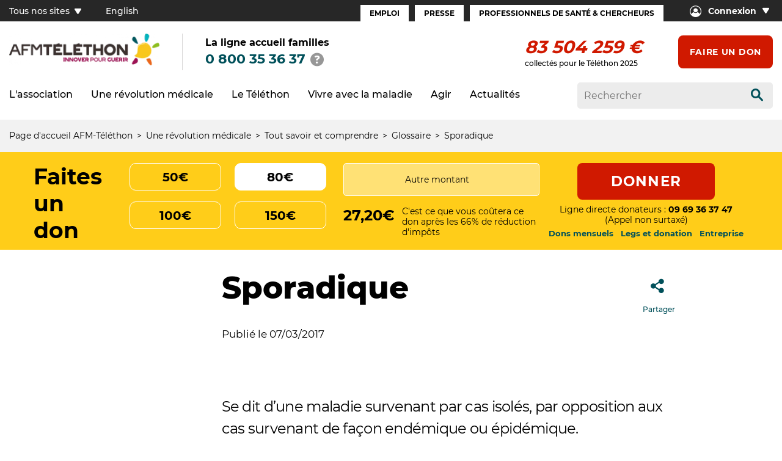

--- FILE ---
content_type: text/html; charset=UTF-8
request_url: https://www.afm-telethon.fr/fr/termes/sporadique
body_size: 9626
content:
<!DOCTYPE html><html lang="fr" dir="ltr" prefix="og: https://ogp.me/ns#"><head><meta charset="utf-8" />
<script>(function(w,d,s,l,i){w[l]=w[l]||[];w[l].push({'gtm.start':
new Date().getTime(),event:'gtm.js'});var f=d.getElementsByTagName(s)[0],
j=d.createElement(s),dl=l!='dataLayer'?'&amp;l='+l:'';j.async=true;j.src=
'https://www.googletagmanager.com/gtm.js?id='+i+dl;f.parentNode.insertBefore(j,f);
})(window,document,'script','dataLayer','GTM-PWQ6DH');
</script>
<meta name="description" content="Se dit d’une maladie survenant par cas isolés, par opposition aux cas survenant de façon endémique ou épidémique." />
<link rel="canonical" href="https://www.afm-telethon.fr/fr/termes/sporadique" />
<meta property="og:site_name" content="AFM Téléthon" />
<meta property="og:url" content="https://www.afm-telethon.fr/fr/termes/sporadique" />
<meta property="og:title" content="AFM Téléthon Sporadique" />
<meta property="og:description" content="Se dit d’une maladie survenant par cas isolés, par opposition aux cas survenant de façon endémique ou épidémique." />
<meta name="twitter:card" content="summary_large_image" />
<meta name="twitter:title" content="Sporadique" />
<meta name="MobileOptimized" content="width" />
<meta name="HandheldFriendly" content="true" />
<meta name="viewport" content="width=device-width, initial-scale=1.0" />
<link rel="icon" href="/themes/custom/afm_telethon_theme/favicon.ico" type="image/vnd.microsoft.icon" />
<link rel="alternate" hreflang="fr" href="https://www.afm-telethon.fr/fr/termes/sporadique" />
<title>Sporadique | AFM Téléthon</title><link rel="stylesheet" media="all" href="/sites/default/files/css/css_-bOSSEJFfdysLXxpJJ7T7fMPPDc3_X9CtIsSgmkBL5s.css?delta=0&amp;language=fr&amp;theme=afm_telethon_theme&amp;include=eJxFyLENwCAMBMCFEIyEHvGJkTCxsCmyfcpcebi0BidDnlVDqCyKsZJh494w8dL3Mcz8Tz7LTpvDhT3560EtDc4PiJkeDA" />
<link rel="stylesheet" media="all" href="/sites/default/files/css/css_7o9Lwk6eekPxAN8Bd_b9EzhUpXecly8UmGr_7El-3fU.css?delta=1&amp;language=fr&amp;theme=afm_telethon_theme&amp;include=eJxFyLENwCAMBMCFEIyEHvGJkTCxsCmyfcpcebi0BidDnlVDqCyKsZJh494w8dL3Mcz8Tz7LTpvDhT3560EtDc4PiJkeDA" />
</head><body class="glossary_term"><a href="#main-content" class="visually-hidden focusable">
      Aller au contenu principal
    </a><noscript><iframe src="https://www.googletagmanager.com/ns.html?id=GTM-PWQ6DH" height="0" width="0" style="display:none;visibility:hidden;"></iframe></noscript><div class="dialog-off-canvas-main-canvas" data-off-canvas-main-canvas><header role="banner"  data-main-entity="{&quot;type&quot;:&quot;glossary_term&quot;,&quot;date&quot;:1488902365,&quot;env&quot;:&quot;prod&quot;}" class="main-header"><div class="header-over-top"><div class="block-numero-vert"><div class="wrapper"><div class="title">  La ligne accueil familles </div><div class="phone-number"><a class="tel" href="tel:0 800 35 36 37">0 800 35 36 37</a><button class="infobulle" title="Afficher conditions tarifaires"><span class="icon-infobulle"></span></button><div class="md-tooltip"><p>Numéro vert - Service et appel gratuits quel que soit votre opérateur</p><div class="icon-close"></div></div></div></div></div></div><div class="header-top"><div class="container-large d-flex jcsb"><div class="header-top-left"><nav role="navigation" aria-labelledby="block-tousnossitesfr-menu" class="all-sites"  id="block-tousnossitesfr"><h2 class="visually-hidden" id="block-tousnossitesfr-menu" class="heading2">Tous nos sites (FR)</h2><button class="all-sites">
    Tous nos sites
    <span class="icon-arrow-bottom"></span></button><div class="mega-menu"><div class="container-large"><ul class="menu menu-level-0"><li><span>Téléthon</span><ul class="menu menu-level-1"><li><a  target="_blank" href="https://don.telethon.fr/"><picture><img loading="lazy" alt="logo le don en ligne" srcset="/sites/default/files/styles/gen/unstyle/171x_2fea5b1fac3ae9aa5014633e0830a1a4/4486_Telethon.FR_Vect.png?t=acd3USYD 1x,/sites/default/files/styles/gen/unstyle/342x_c3afce6940c08543f9f6605de99a75fc/4486_Telethon.FR_Vect.png?t=acd3USYD 2x" src="/sites/default/files/styles/gen/unstyle/d751713988987e9331980363e24189ce/4486_Telethon.FR_Vect.png?t=acd3USYD" /></picture></a></li><li><a  target="_blank" href="https://agir.telethon.fr/"><picture><img loading="lazy" alt="Logo Agir" srcset="/sites/default/files/styles/gen/unstyle/171x_2fea5b1fac3ae9aa5014633e0830a1a4/4472_LOgo%20agir.png?t=acd3USYD 1x,/sites/default/files/styles/gen/unstyle/342x_c3afce6940c08543f9f6605de99a75fc/4472_LOgo%20agir.png?t=acd3USYD 2x" src="/sites/default/files/styles/gen/unstyle/d751713988987e9331980363e24189ce/4472_LOgo%20agir.png?t=acd3USYD" /></picture></a></li><li><a  target="_blank" href="https://www.afm-telethon.fr/fr/liste-des-coordinations"><picture><img loading="lazy" alt="logo coordinations téléthon" srcset="/sites/default/files/styles/gen/unstyle/171x_2fea5b1fac3ae9aa5014633e0830a1a4/4476_LOgo%20coordination.png?t=acd3USYD 1x,/sites/default/files/styles/gen/unstyle/342x_c3afce6940c08543f9f6605de99a75fc/4476_LOgo%20coordination.png?t=acd3USYD 2x" src="/sites/default/files/styles/gen/unstyle/d751713988987e9331980363e24189ce/4476_LOgo%20coordination.png?t=acd3USYD" /></picture></a></li><li><a  target="_blank" href="/fr/1000-chercheurs-dans-les-ecoles"><picture><img loading="lazy" alt="logo téléthon des écoles" srcset="/sites/default/files/styles/gen/unstyle/171x_2fea5b1fac3ae9aa5014633e0830a1a4/4473_LOgo%20TLT_Ecoles.png?t=acd3USYD 1x,/sites/default/files/styles/gen/unstyle/342x_c3afce6940c08543f9f6605de99a75fc/4473_LOgo%20TLT_Ecoles.png?t=acd3USYD 2x" src="/sites/default/files/styles/gen/unstyle/d751713988987e9331980363e24189ce/4473_LOgo%20TLT_Ecoles.png?t=acd3USYD" /></picture></a></li><li><a  target="_blank" href="https://boutique.telethon.fr/"><picture><img loading="lazy" alt="logo boutique téléthon" srcset="/sites/default/files/styles/gen/unstyle/171x_2fea5b1fac3ae9aa5014633e0830a1a4/4487_LOgo%20Boutique2.png?t=acd3USYD 1x,/sites/default/files/styles/gen/unstyle/342x_c3afce6940c08543f9f6605de99a75fc/4487_LOgo%20Boutique2.png?t=acd3USYD 2x" src="/sites/default/files/styles/gen/unstyle/d751713988987e9331980363e24189ce/4487_LOgo%20Boutique2.png?t=acd3USYD" /></picture></a></li></ul></li><li><span>Recherche</span><ul class="menu menu-level-1"><li><a  target="_blank" href="https://www.genethon.fr/"><picture><img loading="lazy" alt="logo Généthon" srcset="/sites/default/files/styles/gen/unstyle/171x_2fea5b1fac3ae9aa5014633e0830a1a4/4478_G%C3%A9n%C3%A9thon_Q.png?t=acd3USYD 1x,/sites/default/files/styles/gen/unstyle/342x_c3afce6940c08543f9f6605de99a75fc/4478_G%C3%A9n%C3%A9thon_Q.png?t=acd3USYD 2x" src="/sites/default/files/styles/gen/unstyle/d751713988987e9331980363e24189ce/4478_G%C3%A9n%C3%A9thon_Q.png?t=acd3USYD" /></picture></a></li><li><a  target="_blank" href="https://www.istem.eu/"><picture><img loading="lazy" alt="logo istem" srcset="/sites/default/files/styles/gen/unstyle/171x_2fea5b1fac3ae9aa5014633e0830a1a4/4477_I-STEM_Q.png?t=acd3USYD 1x,/sites/default/files/styles/gen/unstyle/342x_c3afce6940c08543f9f6605de99a75fc/4477_I-STEM_Q.png?t=acd3USYD 2x" src="/sites/default/files/styles/gen/unstyle/d751713988987e9331980363e24189ce/4477_I-STEM_Q.png?t=acd3USYD" /></picture></a></li><li><a  target="_blank" href="https://www.institut-myologie.org/"><picture><img loading="lazy" alt="logo institut de myologie" srcset="/sites/default/files/styles/gen/unstyle/171x_2fea5b1fac3ae9aa5014633e0830a1a4/4492_Logo_AIM.png?t=acd3USYD 1x,/sites/default/files/styles/gen/unstyle/342x_c3afce6940c08543f9f6605de99a75fc/4492_Logo_AIM.png?t=acd3USYD 2x" src="/sites/default/files/styles/gen/unstyle/d751713988987e9331980363e24189ce/4492_Logo_AIM.png?t=acd3USYD" /></picture></a></li><li><a  target="_blank" href="https://www.institut-biotherapies.fr/"><picture><img loading="lazy" alt="logo Institut des biothérapies" srcset="/sites/default/files/styles/gen/unstyle/171x_2fea5b1fac3ae9aa5014633e0830a1a4/4481_IDB_Q.png?t=acd3USYD 1x,/sites/default/files/styles/gen/unstyle/342x_c3afce6940c08543f9f6605de99a75fc/4481_IDB_Q.png?t=acd3USYD 2x" src="/sites/default/files/styles/gen/unstyle/d751713988987e9331980363e24189ce/4481_IDB_Q.png?t=acd3USYD" /></picture></a></li><li><a  target="_blank" href="https://www.genosafe.com/fr/"><picture><img loading="lazy" alt="logo genosafe" srcset="/sites/default/files/styles/gen/unstyle/171x_2fea5b1fac3ae9aa5014633e0830a1a4/4506_logo-genosafe-1200px-1.png?t=acd3USYD 1x,/sites/default/files/styles/gen/unstyle/342x_c3afce6940c08543f9f6605de99a75fc/4506_logo-genosafe-1200px-1.png?t=acd3USYD 2x" src="/sites/default/files/styles/gen/unstyle/d751713988987e9331980363e24189ce/4506_logo-genosafe-1200px-1.png?t=acd3USYD" /></picture></a></li><li><a  target="_blank" href="https://www.myobase.org/"><picture><img loading="lazy" alt="logo myobase" srcset="/sites/default/files/styles/gen/unstyle/171x_2fea5b1fac3ae9aa5014633e0830a1a4/4489_Logo-Myobase.png?t=acd3USYD 1x,/sites/default/files/styles/gen/unstyle/342x_c3afce6940c08543f9f6605de99a75fc/4489_Logo-Myobase.png?t=acd3USYD 2x" src="/sites/default/files/styles/gen/unstyle/d751713988987e9331980363e24189ce/4489_Logo-Myobase.png?t=acd3USYD" /></picture></a></li></ul></li><li><span>Autres</span><ul class="menu menu-level-1"><li><a  target="_blank" href="https://www.afmproductions.fr/"><picture><img loading="lazy" alt="logo afm productions" srcset="/sites/default/files/styles/gen/unstyle/171x_2fea5b1fac3ae9aa5014633e0830a1a4/4485_LogoAFM_PROD-RVB.png?t=acd3USYD 1x,/sites/default/files/styles/gen/unstyle/342x_c3afce6940c08543f9f6605de99a75fc/4485_LogoAFM_PROD-RVB.png?t=acd3USYD 2x" src="/sites/default/files/styles/gen/unstyle/d751713988987e9331980363e24189ce/4485_LogoAFM_PROD-RVB.png?t=acd3USYD" /></picture></a></li><li><a  href="https://lemuscle.fr/"><picture><img loading="lazy" alt="lemuscle.fr , toutes les infos sur la semaine du muscle" srcset="/sites/default/files/styles/gen/unstyle/171x_2fea5b1fac3ae9aa5014633e0830a1a4/7029_Image_Nom-Muscle.fr_.png?t=acd3USYD 1x,/sites/default/files/styles/gen/unstyle/342x_c3afce6940c08543f9f6605de99a75fc/7029_Image_Nom-Muscle.fr_.png?t=acd3USYD 2x" src="/sites/default/files/styles/gen/unstyle/d751713988987e9331980363e24189ce/7029_Image_Nom-Muscle.fr_.png?t=acd3USYD" /></picture></a></li></ul></li></ul></div></div></nav><div id="block-language-selector"><ul><li><a href="/en">English</a></li><li><a href="/fr">Français</a></li></ul></div></div><div class="header-top-right"><nav role="navigation" aria-labelledby="block-espacesfr-menu"  id="block-espacesfr" class="menu-espaces"  id="block-espacesfr" class="menu-espaces"><h2 class="visually-hidden" id="block-espacesfr-menu" class="heading2">Espaces (FR)</h2><ul><li><a href="/fr/espace-emploi" data-drupal-link-system-path="node/3583">Emploi</a></li><li><a href="/fr/espace-presse" data-drupal-link-system-path="node/3584">Presse</a></li><li><a href="/fr/espace-professionnels-de-sante-et-chercheurs" data-drupal-link-system-path="node/3851">Professionnels de santé &amp; Chercheurs</a></li></ul></nav><nav role="navigation" aria-labelledby="block-seconnecter-menu"  id="block-seconnecter" class="se-connecter"   id="block-seconnecter" class="se-connecter"><button><span class="icon-login"></span><span class="text">Connexion</span><span class="icon-arrow-bottom"></span></button><ul><li><a href="https://espace-adherent.afm-telethon.fr/" target="_blank">Espace adhérent</a></li><li><a href="https://espace-donateur.afm-telethon.fr/" target="_blank">Espace donateur</a></li></ul></nav></div></div></div><div class="sticky-wrapper"><div class="sticky-element"><div class="header-main"><div class="container-large no-padding-mobile d-flex jcsb"><div class="header-main-left"><div class="mobile-wrapper"><div id="block-logo"><a href="https://www.afm-telethon.fr/fr" aria-label="logo afm-téléthon"><img loading="lazy" src="/sites/default/files/styles/webp/public/logo/AFM_TELETHON_Q.png.webp?itok=CM1KrGfb" width="500" height="106" alt="logo afm-téléthon" title="logo afm-téléthon" /></a></div><div class="block-numero-vert"><div class="wrapper"><div class="title">  La ligne accueil familles </div><div class="phone-number"><a class="tel" href="tel:0 800 35 36 37">0 800 35 36 37</a><button class="infobulle" title="Afficher conditions tarifaires"><span class="icon-infobulle"></span></button><div class="md-tooltip"><p>Numéro vert - Service et appel gratuits quel que soit votre opérateur</p><div class="icon-close"></div></div></div></div></div><div class="icon-search-wrapper"><button class="icon-search-header icon-search"></button></div><div class="burger-icon"><button id="mobile-menu"><span></span><span></span><span></span><span></span></button><span>Menu</span></div></div></div><div class="header-main-right"><div id="block-compteurdedons"><div class="js-afm-telethon-compteur"></div>

          collectés pour le Téléthon 2025
  
  </div><div id="block-faireundon"><div class="link"><a href="https://don.telethon.fr/?idm=30279&amp;ido=1082">Faire un don</a></div></div></div></div></div><div class="header-bottom"><div class="container-large d-flex jcsb"><div class="header-bottom-left row"><nav role="navigation" aria-labelledby="block-afm-telethon-theme-main-menu-menu" id ="block-afm-telethon-theme-main-menu" id="block-afm-telethon-theme-main-menu"><h2 class="visually-hidden" id="block-afm-telethon-theme-main-menu-menu" class="heading2">Navigation principale</h2><ul><li class="mega-menu-container"><div class="item-to-expand"><span>L&#039;association</span><div class="icon-arrow-menu"></div></div><div class="mega-menu"><div class="container-large no-padding-mobile"><ul><li><div class="mega-menu-item"><div class="item-to-expand"><a href="/fr/l-association/qui-sommes-nous" data-drupal-link-system-path="node/3757">Qui sommes-nous ?</a><div class="icon-arrow-menu"></div></div><ul><li class=""><a href="/fr/l-association/qui-sommes-nous/notre-histoire" data-drupal-link-system-path="node/3754">Notre histoire</a></li><li class=""><a href="/fr/l-association/qui-sommes-nous/nos-missions" data-drupal-link-system-path="node/3753">Nos missions</a></li><li class=""><a href="/fr/l-association/qui-sommes-nous/une-strategie-dinteret-general" data-drupal-link-system-path="node/3895">Une stratégie d&#039;intérêt général</a></li><li class=""><a href="/fr/l-association/qui-sommes-nous/nos-combats" data-drupal-link-system-path="node/3745">Nos combats</a></li><li class=""><a href="/fr/l-association/qui-sommes-nous/notre-organisation" data-drupal-link-system-path="node/3755">Notre organisation</a></li><li class=""><a href="/fr/l-association/qui-sommes-nous/nos-comptes" data-drupal-link-system-path="node/3746">Nos comptes</a></li></ul></div></li><li><div class="mega-menu-item"><div class="item-to-expand"><a href="/fr/l-association/nos-actions-pour-guerir" data-drupal-link-system-path="node/3768">Nos actions pour guérir</a><div class="icon-arrow-menu"></div></div><ul><li class=""><a href="/fr/l-association/nos-actions-pour-guerir/nos-labos" data-drupal-link-system-path="node/3744">Nos labos</a></li><li class=""><a href="/fr/l-association/nos-actions-pour-guerir/notre-soutien-la-recherche" data-drupal-link-system-path="node/3944">Notre soutien à la recherche</a></li><li class=""><a href="/fr/l-association/nos-actions-pour-guerir/notre-engagement-pour-linnovation" data-drupal-link-system-path="node/3841">Notre engagement pour l&#039;innovation</a></li><li class=""><a href="/fr/l-association/nos-actions-pour-guerir/les-essais-et-traitements-developpes-avec-notre-soutien" data-drupal-link-system-path="node/292">Les essais et traitements développés avec notre soutien</a></li></ul></div></li><li><div class="mega-menu-item"><div class="item-to-expand"><a href="/fr/l-association/nos-actions-pour-aider-les-malades" data-drupal-link-system-path="node/3769">Nos actions pour aider les malades</a><div class="icon-arrow-menu"></div></div><ul><li class=""><a href="/fr/l-association/nos-actions-pour-aider-les-malades/accompagner-les-malades-et-leurs-familles" data-drupal-link-system-path="node/3766">Accompagner les malades et les familles</a></li><li class=""><a href="/fr/l-association/nos-actions-pour-aider-les-malades/ameliorer-le-parcours-de-soins" data-drupal-link-system-path="node/3786">Améliorer le parcours de soins</a></li><li class=""><a href="/fr/l-association/nos-actions-pour-aider-les-malades/creer-des-solutions-innovantes" data-drupal-link-system-path="node/3787">Créer des solutions innovantes</a></li><li class=""><a href="/fr/l-association/nos-actions-pour-aider-les-malades/defendre-les-droits-des-malades" data-drupal-link-system-path="node/3758">Défendre les droits des malades</a></li><li class=""><a href="/fr/l-association/nos-actions-pour-aider-les-malades/agir-pour-les-maladies-rares" data-drupal-link-system-path="node/3764">Agir pour les maladies rares</a></li></ul></div></li></ul></div></div></li><li class="mega-menu-container"><div class="item-to-expand"><span>Une révolution médicale</span><div class="icon-arrow-menu"></div></div><div class="mega-menu"><div class="container-large no-padding-mobile"><ul><li><div class="mega-menu-item"><div class="item-to-expand"><a href="/fr/une-revolution-medicale/nos-victoires-contre-la-maladie" data-drupal-link-system-path="node/3772">Nos victoires contre la maladie</a><div class="icon-arrow-menu"></div></div><ul><li class=""><a href="/fr/une-revolution-medicale/nos-victoires-contre-la-maladie/des-traitements-qui-changent-la-vie" data-drupal-link-system-path="node/3765">Des traitements qui changent la vie</a></li><li class=""><a href="/fr/une-revolution-medicale/nos-victoires-contre-la-maladie/la-revolution-genetique" data-drupal-link-system-path="node/3767">La révolution génétique</a></li><li class=""><a href="/fr/une-revolution-medicale/nos-victoires-contre-la-maladie/la-revolution-des-biotherapies" data-drupal-link-system-path="node/3775">La révolution des biothérapies</a></li><li class=""><a href="/fr/une-revolution-medicale/nos-victoires-contre-la-maladie/la-revolution-de-la-bioproduction" data-drupal-link-system-path="node/3784">La révolution de la bioproduction</a></li><li class=""><a href="/fr/une-revolution-medicale/nos-victoires-contre-la-maladie/la-revolution-de-la-myologie" data-drupal-link-system-path="node/3892">La révolution de la myologie</a></li></ul></div></li><li><div class="mega-menu-item"><div class="item-to-expand"><a href="/fr/une-revolution-medicale/tout-savoir-et-comprendre" data-drupal-link-system-path="node/3771">Tout savoir et comprendre</a><div class="icon-arrow-menu"></div></div><ul><li class=""><a href="/fr/une-revolution-medicale/tout-savoir-et-comprendre/glossaire" data-drupal-link-system-path="node/3849">Glossaire</a></li><li class=""><a href="/fr/une-revolution-medicale/tout-savoir-et-comprendre/le-chemin-du-medicament" data-drupal-link-system-path="node/3785">Le chemin du médicament</a></li><li class=""><a href="/fr/une-revolution-medicale/tout-savoir-et-comprendre/la-science-expliquee-en-1-minute-chrono" data-drupal-link-system-path="node/4633">1 minute pour comprendre</a></li><li class=""><a href="/fr/actualites/les-revisions-musclees-de-lete" data-drupal-link-system-path="node/4056">Les étonnants secrets du muscle</a></li><li class=""><a href="/fr/une-revolution-medicale/tout-savoir-et-comprendre/popscience-la-science-expliquee-par-la-pop" data-drupal-link-system-path="node/4209">PopScience : la science expliquée par la pop culture</a></li></ul></div></li></ul></div></div></li><li class="mega-menu-container"><div class="item-to-expand"><span>Le Téléthon</span><div class="icon-arrow-menu"></div></div><div class="mega-menu"><div class="container-large no-padding-mobile"><ul><li><div class="mega-menu-item"><div class="item-to-expand"><a href="/fr/le-telethon/le-telethon-cest-quoi" data-drupal-link-system-path="node/3759">Le Téléthon, c&#039;est quoi ?</a><div class="icon-arrow-menu"></div></div><ul><li class=""><a href="/fr/le-telethon/le-telethon-c-est-quoi/lhistoire-du-telethon" data-drupal-link-system-path="node/3751">L&#039;histoire du Téléthon</a></li><li class=""><a href="/fr/le-telethon/le-telethon-c-est-quoi/lemission-tele" data-drupal-link-system-path="node/3760">L&#039;émission télé</a></li><li class=""><a href="/fr/le-telethon/le-telethon-c-est-quoi/une-mobilisation-populaire" data-drupal-link-system-path="node/3762">La mobilisation populaire</a></li></ul></div></li><li><div class="mega-menu-item"><div class="item-to-expand"><a href="/fr/evenement-telethon" data-drupal-link-system-path="node/4131">Le Téléthon 2025</a></div></div></li></ul></div></div></li><li class="mega-menu-container"><div class="item-to-expand"><span>Vivre avec la maladie</span><div class="icon-arrow-menu"></div></div><div class="mega-menu"><div class="container-large no-padding-mobile"><ul><li><div class="mega-menu-item"><div class="item-to-expand"><a href="/fr/vivre-avec-la-maladie/je-minforme-sur-les-maladies" data-drupal-link-system-path="node/3773">Je m&#039;informe sur les maladies</a><div class="icon-arrow-menu"></div></div><ul><li class=""><a href="/fr/vivre-avec-la-maladie/je-m-informe-sur-les-maladies/trouver-ma-maladie-neuromusculaire" data-drupal-link-system-path="node/3783">Trouver ma maladie neuromusculaire</a></li><li class=""><a href="/fr/vivre-avec-la-maladie/je-m-informe-sur-les-maladies/sinformer-sur-les-maladies-rares" data-drupal-link-system-path="node/3907">S&#039;informer sur les maladies rares</a></li><li class=""><a href="/fr/vivre-avec-la-maladie/je-m-informe-sur-les-maladies/comprendre-les-maladies-genetiques" data-drupal-link-system-path="node/3916">Comprendre les maladies génétiques</a></li><li class=""><a href="/fr/vivre-avec-la-maladie/je-m-informe-sur-les-maladies/combattre-la-maladie-avec-lafm-telethon" data-drupal-link-system-path="node/3756">Combattre avec l&#039;AFM-Téléthon</a></li></ul></div></li><li><div class="mega-menu-item"><div class="item-to-expand"><a href="/fr/vivre-avec-la-maladie/mon-parcours-de-soins" data-drupal-link-system-path="node/3774">Mon parcours de soins</a><div class="icon-arrow-menu"></div></div><ul><li class=""><a href="/fr/vivre-avec-la-maladie/mon-parcours-de-soins/le-diagnostic-des-maladies-neuromusculaires" data-drupal-link-system-path="node/3562">Le diagnostic</a></li><li class=""><a href="/fr/vivre-avec-la-maladie/mon-parcours-de-soins/les-soins" data-drupal-link-system-path="node/3924">Les soins</a></li><li class=""><a href="/fr/vivre-avec-la-maladie/mon-parcours-de-soins/les-medicaments" data-drupal-link-system-path="node/3919">Les médicaments</a></li><li class=""><a href="/fr/vivre-avec-la-maladie/mon-parcours-de-soins/les-essais-cliniques-en-pratique" data-drupal-link-system-path="node/3570">Les essais en pratique</a></li><li class=""><a href="/fr/vivre-avec-la-maladie/mon-parcours-de-soins/la-liste-des-essais" data-drupal-link-system-path="node/3593">La liste des essais </a></li></ul></div></li><li><div class="mega-menu-item"><div class="item-to-expand"><a href="/fr/vivre-avec-la-maladie/lafm-telethon-maccompagne" data-drupal-link-system-path="node/3776">L&#039;AFM-Téléthon m&#039;accompagne</a><div class="icon-arrow-menu"></div></div><ul><li class=""><a href="/fr/vivre-avec-la-maladie/l-afm-telethon-m-accompagne/la-ligne-accueil-familles" data-drupal-link-system-path="node/3888">La ligne accueil familles</a></li><li class=""><a href="/fr/vivre-avec-la-maladie/l-afm-telethon-m-accompagne/etre-accompagne-par-des-professionnels" data-drupal-link-system-path="node/3748">Être accompagné par des professionnels</a></li><li class=""><a href="/fr/vivre-avec-la-maladie/l-afm-telethon-m-accompagne/etre-en-contact-avec-dautres-familles" data-drupal-link-system-path="node/3752">Être en contact avec d&#039;autres familles</a></li><li class=""><a href="/fr/afmtelethonpresdechezmoi" data-drupal-link-system-path="node/3761">L&#039;AFM-Téléthon près de chez moi</a></li></ul></div></li><li><div class="mega-menu-item"><div class="item-to-expand"><a href="/fr/vivre-avec-la-maladie/des-solutions-pour-mon-quotidien" data-drupal-link-system-path="node/3777">Des solutions pour mon quotidien</a><div class="icon-arrow-menu"></div></div><ul><li class=""><a href="/fr/vivre-avec-la-maladie/des-solutions-pour-mon-quotidien/les-aides-au-quotidien-humaines-et" data-drupal-link-system-path="node/5570">Les aides humaines et animalières</a></li><li class=""><a href="/fr/vivre-avec-la-maladie/des-solutions-pour-mon-quotidien/les-aides-techniques" data-drupal-link-system-path="node/3545">Les aides techniques</a></li><li class=""><a href="/fr/repit" data-drupal-link-system-path="node/3908">Les lieux d&#039;accueil et de répit</a></li><li class=""><a href="/fr/vivre-avec-la-maladie/des-solutions-pour-mon-quotidien/devenir-parents-et-si-cetait-vous" data-drupal-link-system-path="node/3934">Devenir parent, et si c&#039;était vous ?</a></li><li class=""><a href="/fr/vivre-avec-la-maladie/des-solutions-pour-mon-quotidien/scolariser-son-enfant" data-drupal-link-system-path="node/3532">La scolarité</a></li></ul></div></li><li><div class="mega-menu-item"><div class="item-to-expand"><a href="/fr/vivre-avec-la-maladie/lentrepot-de-donnees-de-sante" data-drupal-link-system-path="node/4837">L&#039;entrepôt de données de santé</a><div class="icon-arrow-menu"></div></div><ul><li class=""><a href="/fr/vivre-avec-la-maladie/l-entrepot-de-donnees-de-sante/un-entrepot-de-donnees-de-sante-cest-quoi" data-drupal-link-system-path="node/4766">Un entrepôt de données de santé, c&#039;est quoi ?</a></li><li class=""><a href="/fr/vivre-avec-la-maladie/l-entrepot-de-donnees-de-sante/la-collecte-de-donnees-sur-les-calpainopathies" data-drupal-link-system-path="node/5495">La collecte de données sur les calpaïnopathies</a></li><li class=""><a href="/fr/vivre-avec-la-maladie/l-entrepot-de-donnees-de-sante/la-collecte-de-donnees-sur-les" data-drupal-link-system-path="node/5496">La collecte de données sur les cardiomyopathies</a></li><li class=""><a href="/fr/vivre-avec-la-maladie/l-entrepot-de-donnees-de-sante/la-collecte-de-donnees-sur-les-0" data-drupal-link-system-path="node/5497">La collecte de données sur les sarcoglycanopathies</a></li><li class=""><a href="/fr/vivre-avec-la-maladie/l-entrepot-de-donnees-de-sante/duchenne-becker-le-registre-francais-des" data-drupal-link-system-path="node/5603">Duchenne, Becker : le registre français des dystrophinopathies DYS</a></li></ul></div></li></ul></div></div></li><li class="mega-menu-container"><div class="item-to-expand"><span>Agir</span><div class="icon-arrow-menu"></div></div><div class="mega-menu"><div class="container-large no-padding-mobile"><ul><li><div class="mega-menu-item"><div class="item-to-expand"><a href="/fr/agir/je-donne" data-drupal-link-system-path="node/3779">Je donne</a><div class="icon-arrow-menu"></div></div><ul><li class=""><a href="/fr/agir/je-donne/faire-un-don" data-drupal-link-system-path="node/3844">Faire un don</a></li><li class=""><a href="/fr/agir/je-donne/beneficier-de-reductions-dimpots" data-drupal-link-system-path="node/3852">Bénéficier de réductions d&#039;impôts</a></li><li class=""><a href="/fr/agir/je-donne/transmettre-son-patrimoine" data-drupal-link-system-path="node/3856">Transmettre son patrimoine</a></li></ul></div></li><li><div class="mega-menu-item"><div class="item-to-expand"><a href="/fr/agir/je-deviens-benevole" data-drupal-link-system-path="node/3780">Je deviens bénévole</a><div class="icon-arrow-menu"></div></div><ul><li class=""><a href="/fr/agir/je-deviens-benevole/je-veux-participer-au-telethon" data-drupal-link-system-path="node/3865">Je veux participer au Téléthon</a></li><li class=""><a href="/fr/agir/je-deviens-benevole/je-cree-une-page-de-collecte-pour-le-telethon" data-drupal-link-system-path="node/322">Je crée une page de collecte</a></li><li class=""><a href="/fr/agir/je-deviens-benevole/je-veux-agir-avec-les-malades-et-les-familles" data-drupal-link-system-path="node/3859">Je veux agir avec les malades et les familles</a></li><li class=""><a href="/fr/agir/je-deviens-benevole/jagis-sur-le-web-et-les-reseaux-sociaux" data-drupal-link-system-path="node/3870">J&#039;agis sur le web et les réseaux sociaux</a></li><li class=""><a href="/fr/agir/je-deviens-benevole/je-decouvre-les-offres-de-benevolat" data-drupal-link-system-path="node/3890">Je découvre les offres de bénévolat</a></li><li class=""><a href="/fr/agir/je-deviens-benevole/je-propose-mes-competences" data-drupal-link-system-path="node/3902">Je propose mes compétences</a></li></ul></div></li><li><div class="mega-menu-item"><div class="item-to-expand"><a href="/fr/adherer" data-drupal-link-system-path="node/3842">J&#039;adhère à l&#039;AFM-Téléthon</a></div></div></li><li><div class="mega-menu-item"><div class="item-to-expand"><a href="/fr/agir/mon-organisation-devient-partenaire" data-drupal-link-system-path="node/3781">Mon organisation devient partenaire</a><div class="icon-arrow-menu"></div></div><ul><li class=""><a href="/fr/agir/mon-organisation-devient-partenaire/devenir-partenaire" title="Entreprises, découvrez comment devenir partenaire / mécène du Téléthon." data-drupal-link-system-path="node/3952">Devenir partenaire du Téléthon</a></li><li class=""><a href="/fr/agir/mon-organisation-devient-partenaire/nos-partenaires" data-drupal-link-system-path="node/301">Ils nous soutiennent</a></li></ul></div></li></ul></div></div></li><li class="mega-menu-container"><div class="item-to-expand"><span>Actualités</span><div class="icon-arrow-menu"></div></div><div class="mega-menu"><div class="container-large no-padding-mobile"><ul><li><div class="mega-menu-item"><div class="item-to-expand"><a href="/fr/actualites/les-dernieres-actualites-de-lafm-telethon" data-drupal-link-system-path="node/3782">Toutes les actus de l&#039;AFM-Téléthon</a><div class="icon-arrow-menu"></div></div><ul><li class=""><a href="/fr/actualites/toutes-les-actus-de-l-afm-telethon/toutes-les-actualites" data-drupal-link-system-path="node/3586">Nos actualités</a></li><li class=""><a href="/fr/actualites/toutes-les-actus-de-l-afm-telethon/nos-evenements" data-drupal-link-system-path="node/3873">Nos événements</a></li><li class=""><a href="/fr/actualites/toutes-les-actus-de-l-afm-telethon/les-campagnes-de-mobilisation-la-une" data-drupal-link-system-path="node/3587">Les campagnes de mobilisation à la Une</a></li></ul></div></li><li><div class="mega-menu-item"><div class="item-to-expand"><a href="/fr/actualites/je-consulte-la-documentation" data-drupal-link-system-path="node/3778">Nos publications</a><div class="icon-arrow-menu"></div></div><ul><li class=""><a href="/fr/avancees" data-drupal-link-system-path="node/3898">Les avancées de la recherche</a></li><li class=""><a href="/fr/actualites/nos-publications/le-magazine-vlm" data-drupal-link-system-path="node/323">Le magazine VLM</a></li><li class=""><a href="/fr/actualites/nos-publications/les-essais-en-cours-ou-en-preparation-en-france-et-dans-le-monde" data-drupal-link-system-path="node/3957">Les essais en cours en France et dans le monde</a></li><li class=""><a href="/fr/actualites/nos-publications/les-fiches-aides-techniques" data-drupal-link-system-path="node/421">Les fiches aides techniques</a></li><li class=""><a href="/fr/reperes" data-drupal-link-system-path="node/3911">Les repères Savoir &amp; Comprendre</a></li><li class=""><a href="/fr/actualites/nos-publications/les-cahiers-de-myologie" data-drupal-link-system-path="node/3914">Les cahiers de myologie</a></li><li class=""><a href="/fr/actualites/nos-publications/myobase" data-drupal-link-system-path="node/3917">Myobase</a></li><li class=""><a href="/fr/actualites/nos-publications/les-ressources-pedagogiques" data-drupal-link-system-path="node/4510">Ressources pédagogiques</a></li></ul></div></li></ul></div></div></li></ul></nav></div><div class="header-bottom-right"><div class="header-search"><form action="/fr/recherche" method="get"><input type="text" name="key" id="global-search-input" placeholder="Rechercher"/><button for="global-search-input"><span class="icon-search"></span><div class="sr-only">Rechercher</div></button></form></div></div></div></div></div></div></header><main role="main"><a id="main-content" tabindex="-1"></a><div class="layout-content"><div data-drupal-messages-fallback class="hidden"></div><div id="block-afm-telethon-theme-content"><div><nav role="navigation" class="breadcrumb" aria-labelledby="system-breadcrumb"><div class="container-large"><h2 id="system-breadcrumb" class="visually-hidden">Fil d'Ariane</h2><ol itemscope itemtype="https://schema.org/BreadcrumbList"><li itemprop="itemListElement" itemscope itemtype="https://schema.org/ListItem"><a itemprop="item" href="/fr"><span itemprop="name">Page d&#039;accueil AFM-Téléthon</span></a><meta itemprop="position" content="1" /></li><li itemprop="itemListElement" itemscope itemtype="https://schema.org/ListItem"><div itemprop="item"><span itemprop="name">Une révolution médicale</span><meta itemprop="position" content="2" /></div></li><li itemprop="itemListElement" itemscope itemtype="https://schema.org/ListItem"><a itemprop="item" href="/fr/une-revolution-medicale/tout-savoir-et-comprendre"><span itemprop="name">Tout savoir et comprendre</span></a><meta itemprop="position" content="3" /></li><li itemprop="itemListElement" itemscope itemtype="https://schema.org/ListItem"><a itemprop="item" href="/fr/une-revolution-medicale/tout-savoir-et-comprendre/glossaire"><span itemprop="name">Glossaire</span></a><meta itemprop="position" content="4" /></li><li itemprop="itemListElement" itemscope itemtype="https://schema.org/ListItem"><div itemprop="item"><span itemprop="name">Sporadique</span><meta itemprop="position" content="5" /></div></li></ol></div></nav></div><article class="inner-page-full"><div class="donation-form-wrapper "><div class="donation-form-wrapper horizontal"><form id="donation-form" action="https://don.telethon.fr?idm=30279&amp;ido=1080" method="get" class="donation-form sticky-element"><div><div id="donation-form-title" class="title-2">Faites un don</div><div role="radiogroup" aria-labelledby="donation-form-title"><div><input id="donation-form-value-50" type="radio" name="montant_option" value="50" ><label for="donation-form-value-50">50€</label></div><div><input id="donation-form-value-80" type="radio" name="montant_option" value="80" checked=checked><label for="donation-form-value-80">80€</label></div><div><input id="donation-form-value-100" type="radio" name="montant_option" value="100" ><label for="donation-form-value-100">100€</label></div><div><input id="donation-form-value-150" type="radio" name="montant_option" value="150" ><label for="donation-form-value-150">150€</label></div></div><div class="amount"><div class="other-amount"><input id="donation-form-other-amount" type="number" name="autre_montant" placeholder="Autre montant" value=""/><label for="donation-form-other-amount">Autre montant</label></div><div class="amount-after-tax d-flex jcsb"><div id="donation-form-tax-reduction-value"></div><div>C&#039;est ce que vous coûtera ce don après les 66% de réduction d&#039;impôts</div></div></div><div class="last"><button class="btn-primary" type="submit">Donner</button><div class="phone"><p>Ligne directe donateurs : <a href="tel:0969363747">09 69 36 37 47</a> (Appel non surtaxé)</p></div><div class="links d-flex jcsb"><a href="https://don-regulier.afm-telethon.fr/?_ga=2.4684211.1032998795.1643020667-1001113349.1643020667">Dons mensuels</a><a href="/fr/agir/je-donne/transmettre-son-patrimoine">Legs et donation</a><a href="https://don.telethon.fr/entreprise/">Entreprise</a></div></div><input data-field-amount type="hidden" name="amount"></div></form></div></div><div class="container-large"><div class="row d-flex"><div class="inner-page-summary"></div><div class="inner-page-content"><header><div class="header-content"><h1 class="heading1"><span>Sporadique</span></h1><div class="shariff-wrapper accordion"><button class="share-button heading-accordion" aria-expanded="false" aria-controls="share-content" data-social-share-nav-api="{&quot;title&quot;:&quot;Sporadique&quot;,&quot;text&quot;:&quot;Sporadique https:\/\/www.afm-telethon.fr\/fr\/termes\/sporadique&quot;}"><div class="icon-share"></div>
    Partager
  </button><div class="share-content accordion-panel" id="share-content"><ul><li class="shariff-button"><a  rel="no-follow" class="icon-facebook" aria-label="Partager sur Facebook" title="Partager sur Facebook" href="https://www.facebook.com/sharer/sharer.php?u=https%3A//www.afm-telethon.fr/fr/termes/sporadique" target="_blank"></a></li><li class="shariff-button"><a  rel="no-follow" class="icon-twitter" aria-label="Partager sur Twitter" title="Partager sur Twitter" href="https://twitter.com/intent/tweet?text=Sporadique&amp;url=https%3A//www.afm-telethon.fr/fr/termes/sporadique&amp;via=Telethon_France" target="_blank"></a></li><li class="shariff-button"><a  aria-label="Partager sur Bluesky" title="Partager sur Bluesky" rel="no-follow" href="https://bsky.app/intent/compose?text=Sporadique%20https%3A//www.afm-telethon.fr/fr/termes/sporadique" target="_blank"><svg width="40" height="40" viewBox="0 0 40 40" fill="none" xmlns="http://www.w3.org/2000/svg"><path xmlns="http://www.w3.org/2000/svg" d="M 9.405 5.026 C 13.76 8.294 18.449 14.929 20.167 18.486 C 21.885 14.929 26.574 8.294 30.929 5.026 C 34.075 2.663 39.167 0.839 39.167 6.653 C 39.167 7.816 38.498 16.396 38.111 17.794 C 36.758 22.643 31.81 23.874 27.417 23.13 C 35.101 24.437 37.054 28.769 32.836 33.101 C 24.818 41.332 21.307 31.041 20.41 28.396 C 20.243 27.918 20.167 27.69 20.167 27.88 C 20.167 27.69 20.091 27.918 19.924 28.396 C 19.027 31.041 15.516 41.332 7.498 33.101 C 3.28 28.769 5.233 24.437 12.917 23.13 C 8.524 23.874 3.576 22.643 2.223 17.794 C 1.836 16.396 1.167 7.816 1.167 6.653 C 1.167 0.839 6.259 2.663 9.405 5.026 Z" fill="#00505A"></path></svg></a></li><li class="shariff-button"><a  aria-label="Partager sur LinkedIn" title="Partager sur LinkedIn" rel="no-follow" class="icon-linkedin" href="https://www.linkedin.com/sharing/share-offsite/?url=https%3A//www.afm-telethon.fr/fr/termes/sporadique" target="_blank"></a></li><li class="shariff-button"><a  rel="no-follow" class="icon-email" aria-label="Envoyer par courriel" title="Envoyer par courriel" href="mailto:?subject=Sporadique&amp;body=Se%20dit%20d%E2%80%99une%20maladie%20survenant%20par%20cas%20isol%C3%A9s%2C%20par%20opposition%20aux%20cas%20survenant%20de%20fa%C3%A7on%20end%C3%A9mique%20ou%20%C3%A9pid%C3%A9mique._%20%28https%3A//www.afm-telethon.fr/fr/termes/sporadique%29" target="_blank"></a></li></ul></div></div></div><div class="date">
                Publié le <time datetime="2017-03-07T16:59:25+01:00">07/03/2017</time></div></header><div class="main-picture"></div><div class="chapo"><p>Se dit d’une maladie survenant par cas isolés, par opposition aux cas survenant de façon endémique ou épidémique.</p></div><div><div id="heritage_6768" class="paragraph paragraph--heritage"><div class="paragraph-content"><p>Une maladie sporadique est une maladie qui touche quelques personnes de façon éparse, par opposition aux maladies qui sévissent de façon constante dans une région (maladies endémiques) ou aux maladies qui touchent en même temps un grand nombre d'individus (maladies épidémiques) ou encore aux maladies qui touchent plusieurs membres d'une même famille (maladies génétiques héréditaires).</p></div></div></div></div></div></div></article></div></div></main><footer role="contentinfo"><div class="footer-top"><div class="container-large"><nav role="navigation" aria-labelledby="block-suiveznousfr-menu" id="block-suiveznousfr"><h2 class="visually-hidden" id="block-suiveznousfr-menu" class="heading2">Suivez-nous (FR)</h2><h2 class="heading2">Suivez-nous</h2><ul class="menu menu-level-0"><li><a  target="_blank" href="https://www.facebook.com/Telethon" data-name="Facebook" aria-label="Suivez-nous sur Facebook"><img alt="Facebook" src="/sites/default/files/media/svg/facebook.svg"/></a></li><li><a  target="_blank" href="https://twitter.com/Telethon_France" data-name="Twitter" aria-label="Suivez-nous sur Twitter"><img alt="x.svg" src="/sites/default/files/media/svg/x.svg"/></a></li><li><a  target="_blank" href="https://www.instagram.com/telethon_france/" data-name="Instagram" aria-label="Suivez-nous sur Instagram"><img alt="Instagram" src="/sites/default/files/media/svg/instagram.svg"/></a></li><li><a  target="_blank" href="https://www.youtube.com/c/afmtelethon" data-name="Youtube" aria-label="Suivez-nous sur Youtube"><img alt="Youtube" src="/sites/default/files/media/svg/youtube.svg"/></a></li><li><a  target="_blank" href="https://www.linkedin.com/company/afmtelethon/" data-name="Linkedin" aria-label="Suivez-nous sur Linkedin"><img alt="Linkedin" src="/sites/default/files/media/svg/linkedin.svg"/></a></li><li><a  target="_blank" href="https://www.tiktok.com/@telethon_france" data-name="Tiktok" aria-label="Suivez-nous sur Tiktok"><img alt="tiktok" src="/sites/default/files/media/svg/tiktok.svg"/></a></li><li><a  target="_blank" href="https://www.twitch.tv/telethon_france/" data-name="Twitch" aria-label="Suivez-nous sur Twitch"><img alt="twitch" src="/sites/default/files/media/svg/twitch.svg"/></a></li><li><a  target="_blank" href="https://bsky.app/profile/afm-telethon.bsky.social" data-name="Bluesky" aria-label="Suivez-nous sur Bluesky"><img alt="Bluesky" src="/sites/default/files/media/svg/bluesky.svg"/></a></li></ul></nav></div></div><div class="footer-bottom"><div class="container-large"><nav role="navigation" aria-labelledby="block-pieddepage-menu" id="block-pieddepage"><h2 class="visually-hidden" id="block-pieddepage-menu" class="heading2">Pied de page</h2><ul><li><ul><li><a href="/fr/nous-contacter-acces" data-drupal-link-system-path="node/3750">Nous contacter / Accès</a></li><li><a href="/sites/default/files/legacy/cgu-afm-telethon.pdf">CGU</a></li><li><a href="/fr/foire-aux-questions" data-drupal-link-system-path="node/3763">Foire aux questions</a></li><li><a href="/fr/nos-positions-face-aux-polemiques-afm-telethon" data-drupal-link-system-path="node/331">Nos positions</a></li></ul></li><li><ul><li><a href="/fr/notre-politique-de-protection-de-vos-donnees-personnelles" data-drupal-link-system-path="node/3494">Politique de protection des données personnelles</a></li><li><a href="/fr/mentions-legales" data-drupal-link-system-path="node/3478">Mentions légales</a></li><li><a href="https://www.afm-telethon.fr/sites/default/files/media/documents/AFM_RA2024%20WEB_21_07.pdf" target="_blank">Rapport annuel et financier 2024</a></li><li><a href="/fr/liste-des-coordinations" data-drupal-link-system-path="node/3592">Sites de coordinations</a></li></ul></li><li><ul><li><a href="#didomi">Gestion des cookies</a></li><li><a href="/fr/charte-de-bonne-conduite-sur-les-reseaux-sociaux" data-drupal-link-system-path="node/3452">Charte de bonne conduite sur les réseaux sociaux</a></li><li><a href="/sites/default/files/media/documents/Catalogue_Formations_Professionnelles_2025_CGV.pdf" target="_blank">Notre catalogue de formations professionnelles</a></li><li><a href="/fr/la-presse-en-parle" data-drupal-link-system-path="node/4761">La presse en parle</a></li></ul></li></ul></nav></div></div></footer></div><script type="application/json" data-drupal-selector="drupal-settings-json">{"path":{"baseUrl":"\/","pathPrefix":"fr\/","currentPath":"node\/195","currentPathIsAdmin":false,"isFront":false,"currentLanguage":"fr"},"pluralDelimiter":"\u0003","suppressDeprecationErrors":true,"afm_telethon_compteur":{"interval":"60","url":"\/sites\/default\/files\/compteur\/compteur.txt"},"didomi":{"public_api_key":"c9c2d0d0-44f9-4b79-95c5-fbd34e508ce1"},"user":{"uid":0,"permissionsHash":"1ae70d43bd51c69516bdbff3c52c809edc3a70e9563ea5f67c8591a63e93370e"},"trigger_api":[]}</script>
<script src="/sites/default/files/js/js_j4obs0IAyt4rGkqCJc0-hlNcf6pcu6xmq9FlBki4MB0.js?scope=footer&amp;delta=0&amp;language=fr&amp;theme=afm_telethon_theme&amp;include=eJxVidEKwCAIAH8o8JNCykyYGeb-fxtj0J7ujsOmOeig6DZyMZ1Bp8MnCfe9yCCQWQb_R3RSgmoDQ-5s5pqqVFOBF2lZETzy6ugEe2ScksKFmfxx2PwCHHA99w"></script>
<script src="/themes/custom/afm_telethon_theme/libraries/dist/main/js/main.js?t8wawc"></script>
<script src="/themes/custom/afm_telethon_theme/libraries/dist/donation-form/js/donation-form.js?t8wawc"></script>
<script src="/sites/default/files/js/js_cikQIK2gaovlwV_4b5dDDqufX14tfsIEjq3BG2TN5AQ.js?scope=footer&amp;delta=3&amp;language=fr&amp;theme=afm_telethon_theme&amp;include=eJxVidEKwCAIAH8o8JNCykyYGeb-fxtj0J7ujsOmOeig6DZyMZ1Bp8MnCfe9yCCQWQb_R3RSgmoDQ-5s5pqqVFOBF2lZETzy6ugEe2ScksKFmfxx2PwCHHA99w"></script>
</body></html>